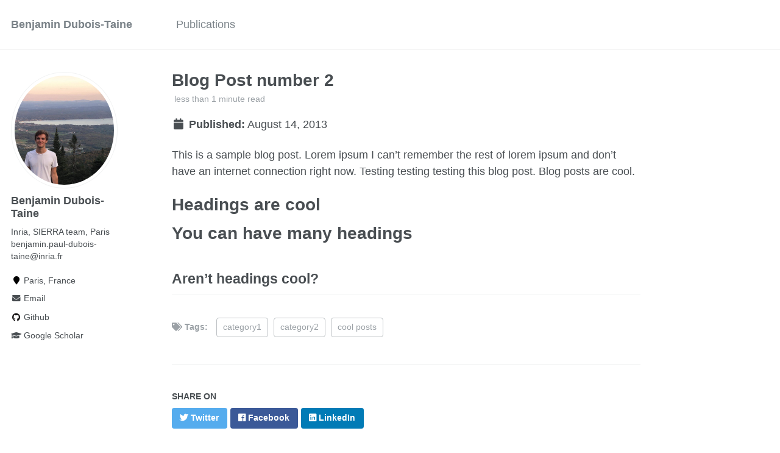

--- FILE ---
content_type: text/html; charset=utf-8
request_url: https://bpauld.github.io/posts/2013/08/blog-post-2/
body_size: 3074
content:
<!doctype html><html lang="en" class="no-js"><head><meta charset="utf-8"> <!-- begin SEO --><title>Blog Post number 2 - Benjamin Dubois-Taine</title><meta property="og:locale" content="en-US"><meta property="og:site_name" content="Benjamin Dubois-Taine"><meta property="og:title" content="Blog Post number 2"><link rel="canonical" href="https://bpauld.github.io/posts/2013/08/blog-post-2/"><meta property="og:url" content="https://bpauld.github.io/posts/2013/08/blog-post-2/"><meta property="og:description" content="This is a sample blog post. Lorem ipsum I can’t remember the rest of lorem ipsum and don’t have an internet connection right now. Testing testing testing this blog post. Blog posts are cool."><meta property="og:type" content="article"><meta property="article:published_time" content="2013-08-14T00:00:00-07:00"> <script type="application/ld+json"> { "@context" : "http://schema.org", "@type" : "Person", "name" : "Your Name", "url" : "https://bpauld.github.io", "sameAs" : null } </script> <!-- end SEO --><link href="https://bpauld.github.io/feed.xml" type="application/atom+xml" rel="alternate" title="Benjamin Dubois-Taine Feed"> <!-- http://t.co/dKP3o1e --><meta name="HandheldFriendly" content="True"><meta name="MobileOptimized" content="320"><meta name="viewport" content="width=device-width, initial-scale=1.0"> <script> document.documentElement.className = document.documentElement.className.replace(/\bno-js\b/g, '') + ' js '; </script> <!-- For all browsers --><link rel="stylesheet" href="https://bpauld.github.io/assets/css/main.css"><meta http-equiv="cleartype" content="on"> <!-- start custom head snippets --><link rel="apple-touch-icon" sizes="57x57" href="https://bpauld.github.io/images/apple-touch-icon-57x57.png?v=M44lzPylqQ"><link rel="apple-touch-icon" sizes="60x60" href="https://bpauld.github.io/images/apple-touch-icon-60x60.png?v=M44lzPylqQ"><link rel="apple-touch-icon" sizes="72x72" href="https://bpauld.github.io/images/apple-touch-icon-72x72.png?v=M44lzPylqQ"><link rel="apple-touch-icon" sizes="76x76" href="https://bpauld.github.io/images/apple-touch-icon-76x76.png?v=M44lzPylqQ"><link rel="apple-touch-icon" sizes="114x114" href="https://bpauld.github.io/images/apple-touch-icon-114x114.png?v=M44lzPylqQ"><link rel="apple-touch-icon" sizes="120x120" href="https://bpauld.github.io/images/apple-touch-icon-120x120.png?v=M44lzPylqQ"><link rel="apple-touch-icon" sizes="144x144" href="https://bpauld.github.io/images/apple-touch-icon-144x144.png?v=M44lzPylqQ"><link rel="apple-touch-icon" sizes="152x152" href="https://bpauld.github.io/images/apple-touch-icon-152x152.png?v=M44lzPylqQ"><link rel="apple-touch-icon" sizes="180x180" href="https://bpauld.github.io/images/apple-touch-icon-180x180.png?v=M44lzPylqQ"><link rel="icon" type="image/png" href="https://bpauld.github.io/images/favicon-32x32.png?v=M44lzPylqQ" sizes="32x32"><link rel="icon" type="image/png" href="https://bpauld.github.io/images/android-chrome-192x192.png?v=M44lzPylqQ" sizes="192x192"><link rel="icon" type="image/png" href="https://bpauld.github.io/images/favicon-96x96.png?v=M44lzPylqQ" sizes="96x96"><link rel="icon" type="image/png" href="https://bpauld.github.io/images/favicon-16x16.png?v=M44lzPylqQ" sizes="16x16"><link rel="manifest" href="https://bpauld.github.io/images/manifest.json?v=M44lzPylqQ"><link rel="mask-icon" href="https://bpauld.github.io/images/safari-pinned-tab.svg?v=M44lzPylqQ" color="#000000"><link rel="shortcut icon" href="/images/favicon.ico?v=M44lzPylqQ"><meta name="msapplication-TileColor" content="#000000"><meta name="msapplication-TileImage" content="https://bpauld.github.io/images/mstile-144x144.png?v=M44lzPylqQ"><meta name="msapplication-config" content="https://bpauld.github.io/images/browserconfig.xml?v=M44lzPylqQ"><meta name="theme-color" content="#ffffff"><link rel="stylesheet" href="https://bpauld.github.io/assets/css/academicons.css"/> <script type="text/x-mathjax-config"> MathJax.Hub.Config({ TeX: { equationNumbers: { autoNumber: "all" } } }); </script> <script type="text/x-mathjax-config"> MathJax.Hub.Config({ tex2jax: { inlineMath: [ ['$','$'], ["\\(","\\)"] ], processEscapes: true } }); </script> <script src='https://cdnjs.cloudflare.com/ajax/libs/mathjax/2.7.4/latest.js?config=TeX-MML-AM_CHTML' async></script> <!-- end custom head snippets --></head><body> <!--[if lt IE 9]><div class="notice--danger align-center" style="margin: 0;">You are using an <strong>outdated</strong> browser. Please <a href="http://browsehappy.com/">upgrade your browser</a> to improve your experience.</div><![endif]--><div class="masthead"><div class="masthead__inner-wrap"><div class="masthead__menu"><nav id="site-nav" class="greedy-nav"> <button><div class="navicon"></div></button><ul class="visible-links"><li class="masthead__menu-item masthead__menu-item--lg"><a href="https://bpauld.github.io/">Benjamin Dubois-Taine</a></li><li class="masthead__menu-item"><a href="https://bpauld.github.io/publications/">Publications</a></li></ul><ul class="hidden-links hidden"></ul></nav></div></div></div><div id="main" role="main"><div class="sidebar sticky"><div itemscope itemtype="http://schema.org/Person"><div class="author__avatar"> <img src="https://bpauld.github.io/images/pic1.png" class="author__avatar" alt="Benjamin Dubois-Taine"></div><div class="author__content"><h3 class="author__name">Benjamin Dubois-Taine</h3><p class="author__bio">Inria, SIERRA team, Paris benjamin.paul-dubois-taine@inria.fr</p></div><div class="author__urls-wrapper"> <button class="btn btn--inverse">Follow</button><ul class="author__urls social-icons"><li><i class="fa fa-fw fa-map-marker" aria-hidden="true"></i> Paris, France</li><li><a href="mailto:benj.duboistaine@gmail.com"><i class="fas fa-fw fa-envelope" aria-hidden="true"></i> Email</a></li><li><a href="https://github.com/bpauld"><i class="fab fa-fw fa-github" aria-hidden="true"></i> Github</a></li><li><a href="https://scholar.google.com/citations?user=IbN-jeoAAAAJ&hl=en"><i class="fas fa-fw fa-graduation-cap"></i> Google Scholar</a></li></ul></div></div></div><article class="page" itemscope itemtype="http://schema.org/CreativeWork"><meta itemprop="headline" content="Blog Post number 2"><meta itemprop="description" content="This is a sample blog post. Lorem ipsum I can’t remember the rest of lorem ipsum and don’t have an internet connection right now. Testing testing testing this blog post. Blog posts are cool."><meta itemprop="datePublished" content="August 14, 2013"><div class="page__inner-wrap"><header><h1 class="page__title" itemprop="headline">Blog Post number 2</h1><p class="page__meta"><i class="fa fa-clock-o" aria-hidden="true"></i> less than 1 minute read</p><p class="page__date"><strong><i class="fa fa-fw fa-calendar" aria-hidden="true"></i> Published:</strong> <time datetime="2013-08-14T00:00:00-07:00">August 14, 2013</time></p></header><section class="page__content" itemprop="text"><p>This is a sample blog post. Lorem ipsum I can’t remember the rest of lorem ipsum and don’t have an internet connection right now. Testing testing testing this blog post. Blog posts are cool.</p><h1 id="headings-are-cool">Headings are cool</h1><h1 id="you-can-have-many-headings">You can have many headings</h1><h2 id="arent-headings-cool">Aren’t headings cool?</h2></section><footer class="page__meta"><p class="page__taxonomy"> <strong><i class="fa fa-fw fa-tags" aria-hidden="true"></i> Tags: </strong> <span itemprop="keywords"> <a href="https://bpauld.github.io/tags/#category1" class="page__taxonomy-item" rel="tag">category1</a><span class="sep">, </span> <a href="https://bpauld.github.io/tags/#category2" class="page__taxonomy-item" rel="tag">category2</a><span class="sep">, </span> <a href="https://bpauld.github.io/tags/#cool-posts" class="page__taxonomy-item" rel="tag">cool posts</a> </span></p></footer><section class="page__share"><h4 class="page__share-title">Share on</h4><a href="https://twitter.com/intent/tweet?text=https://bpauld.github.io/posts/2013/08/blog-post-2/" class="btn btn--twitter" title="Share on Twitter"><i class="fab fa-twitter" aria-hidden="true"></i><span> Twitter</span></a> <a href="https://www.facebook.com/sharer/sharer.php?u=https://bpauld.github.io/posts/2013/08/blog-post-2/" class="btn btn--facebook" title="Share on Facebook"><i class="fab fa-facebook" aria-hidden="true"></i><span> Facebook</span></a> <a href="https://www.linkedin.com/shareArticle?mini=true&url=https://bpauld.github.io/posts/2013/08/blog-post-2/" class="btn btn--linkedin" title="Share on LinkedIn"><i class="fab fa-linkedin" aria-hidden="true"></i><span> LinkedIn</span></a></section><nav class="pagination"> <a href="https://bpauld.github.io/posts/2012/08/blog-post-1/" class="pagination--pager" title="Blog Post number 1 ">Previous</a> <a href="https://bpauld.github.io/posts/2014/08/blog-post-3/" class="pagination--pager" title="Blog Post number 3 ">Next</a></nav></div></article><div class="page__related"><h4 class="page__related-title">You May Also Enjoy</h4><div class="grid__wrapper"><div class="grid__item"><article class="archive__item" itemscope itemtype="http://schema.org/CreativeWork"><h3> <a href="https://bpauld.github.io/posts/2012/08/blog-post-4/" rel="permalink">Future Blog Post </a></h3><p class="page__meta"><i class="fa fa-clock-o" aria-hidden="true"></i> less than 1 minute read</p><p class="archive__item-excerpt" itemprop="description"><p>This post will show up by default. To disable scheduling of future posts, edit <code class="language-plaintext highlighter-rouge">config.yml</code> and set <code class="language-plaintext highlighter-rouge">future: false</code>.</p></p></article></div><div class="grid__item"><article class="archive__item" itemscope itemtype="http://schema.org/CreativeWork"><h3> <a href="https://bpauld.github.io/posts/2012/08/blog-post-4/" rel="permalink">Blog Post number 4 </a></h3><p class="page__meta"><i class="fa fa-clock-o" aria-hidden="true"></i> less than 1 minute read</p><p class="archive__item-excerpt" itemprop="description"><p>This is a sample blog post. Lorem ipsum I can’t remember the rest of lorem ipsum and don’t have an internet connection right now. Testing testing testing this blog post. Blog posts are cool.</p></p></article></div><div class="grid__item"><article class="archive__item" itemscope itemtype="http://schema.org/CreativeWork"><h3> <a href="https://bpauld.github.io/posts/2014/08/blog-post-3/" rel="permalink">Blog Post number 3 </a></h3><p class="page__meta"><i class="fa fa-clock-o" aria-hidden="true"></i> less than 1 minute read</p><p class="archive__item-excerpt" itemprop="description"><p>This is a sample blog post. Lorem ipsum I can’t remember the rest of lorem ipsum and don’t have an internet connection right now. Testing testing testing this blog post. Blog posts are cool.</p></p></article></div><div class="grid__item"><article class="archive__item" itemscope itemtype="http://schema.org/CreativeWork"><h3> <a href="https://bpauld.github.io/posts/2012/08/blog-post-1/" rel="permalink">Blog Post number 1 </a></h3><p class="page__meta"><i class="fa fa-clock-o" aria-hidden="true"></i> less than 1 minute read</p><p class="archive__item-excerpt" itemprop="description"><p>This is a sample blog post. Lorem ipsum I can’t remember the rest of lorem ipsum and don’t have an internet connection right now. Testing testing testing this blog post. Blog posts are cool.</p></p></article></div></div></div></div><div class="page__footer"><footer> <!-- start custom footer snippets --> <a href="/sitemap/">Sitemap</a> <!-- end custom footer snippets --><div class="page__footer-follow"><ul class="social-icons"><li><strong>Follow:</strong></li><li><a href="http://github.com/bpauld"><i class="fab fa-github" aria-hidden="true"></i> GitHub</a></li><li><a href="https://bpauld.github.io/feed.xml"><i class="fa fa-fw fa-rss-square" aria-hidden="true"></i> Feed</a></li></ul></div><div class="page__footer-copyright">&copy; 2026 Your Name. Powered by <a href="http://jekyllrb.com" rel="nofollow">Jekyll</a> &amp; <a href="https://github.com/academicpages/academicpages.github.io">AcademicPages</a>, a fork of <a href="https://mademistakes.com/work/minimal-mistakes-jekyll-theme/" rel="nofollow">Minimal Mistakes</a>.</div></footer></div><script src="https://bpauld.github.io/assets/js/main.min.js"></script> <script> (function(i,s,o,g,r,a,m){i['GoogleAnalyticsObject']=r;i[r]=i[r]||function(){ (i[r].q=i[r].q||[]).push(arguments)},i[r].l=1*new Date();a=s.createElement(o), m=s.getElementsByTagName(o)[0];a.async=1;a.src=g;m.parentNode.insertBefore(a,m) })(window,document,'script','//www.google-analytics.com/analytics.js','ga'); ga('create', '', 'auto'); ga('send', 'pageview'); </script></body></html>
